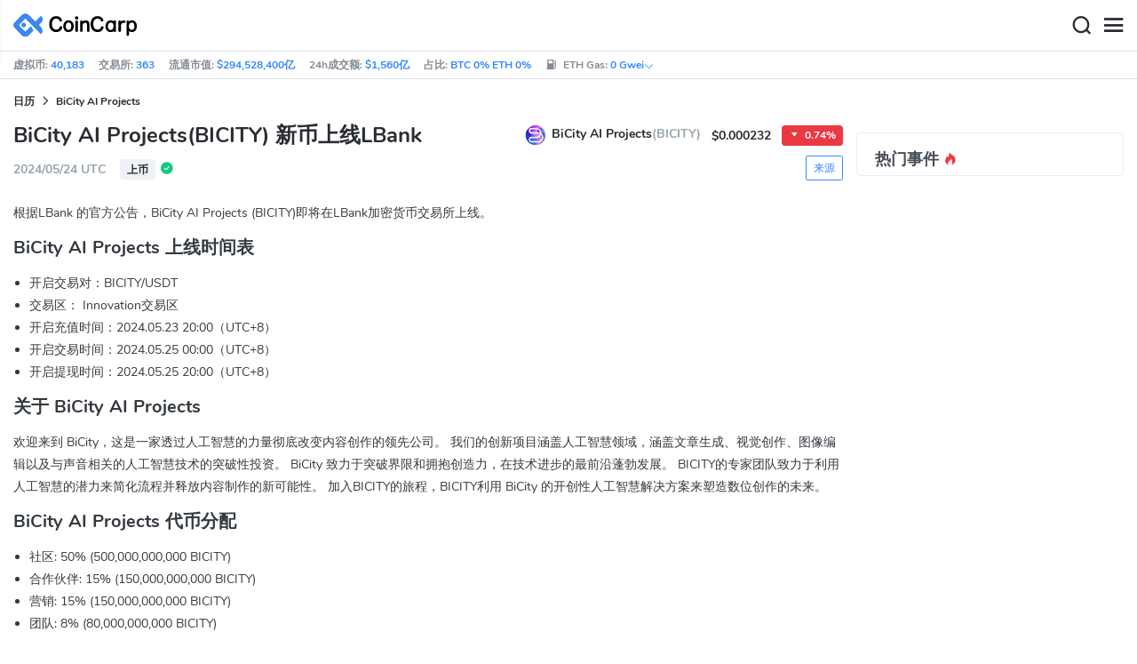

--- FILE ---
content_type: text/html; charset=utf-8
request_url: https://www.coincarp.com/zh/events/bicity-ai-projects-new-listing-on-lbank/
body_size: 20417
content:
<!DOCTYPE html><html lang=zh><head><link rel=preload href="https://s1.coincarp.com/static/fonts/iconfont.woff2?v=1290795555&amp;display=swap" as=font type=font/woff2 crossorigin=anonymous /><link rel=preload href="https://s1.coincarp.com/static/fonts/Nunito-Regular.woff2?v=1290795555&amp;display=swap" as=font type=font/woff2 crossorigin=anonymous /><link rel=preload href="https://s1.coincarp.com/static/fonts/Nunito-Bold.woff2?v=1290795555&amp;display=swap" as=font type=font/woff2 crossorigin=anonymous /><link rel=preload href="https://s1.coincarp.com/static/fonts/Nunito-SemiBold.woff2?v=1290795555&amp;display=swap" as=font type=font/woff2 crossorigin=anonymous /><style>@font-face {font-family: "iconfont";src: url('https://s1.coincarp.com/static/fonts/iconfont.woff2?v=1290795555&display=swap') format('woff2');font-display: swap;}
@font-face {font-family: 'Nunito';src: url('https://s1.coincarp.com/static/fonts/Nunito-Light.woff2?v=1290795555&display=swap') format("woff2"), url('https://s1.coincarp.com/static/fonts/Nunito-Light.woff?v=1290795555&display=swap') format("woff"), url('https://s1.coincarp.com/static/fonts/Nunito-Light.eot?#iefix') format("embedded-opentype"), url('https://s1.coincarp.com/static/fonts/Nunito-Light.ttf?v=1290795555&display=swap') format("truetype"), url('https://s1.coincarp.com/static/fonts/Nunito-Light.svg#Roboto') format("svg");font-weight: 300;font-style: normal;font-display: swap}
@font-face {font-family: 'Nunito';src: url('https://s1.coincarp.com/static/fonts/Nunito-Regular.woff2?v=1290795555&display=swap') format("woff2"), url('https://s1.coincarp.com/static/fonts/Nunito-Regular.woff?v=1290795555&display=swap') format("woff"), url('https://s1.coincarp.com/static/fonts/Nunito-Regular.eot?#iefix') format("embedded-opentype"), url('https://s1.coincarp.com/static/fonts/Nunito-Regular.ttf?v=1290795555&display=swap') format("truetype"), url('https://s1.coincarp.com/static/fonts/Nunito-Regular.svg#Roboto') format("svg");font-weight: 400;font-style: normal;font-display: swap}
@font-face {font-family: 'Nunito';src: url('https://s1.coincarp.com/static/fonts/Nunito-SemiBold.woff2?v=1290795555&display=swap') format("woff2"), url('https://s1.coincarp.com/static/fonts/Nunito-SemiBold.woff?v=1290795555&display=swap') format("woff"), url('https://s1.coincarp.com/static/fonts/Nunito-SemiBold.eot?#iefix') format("embedded-opentype"), url('https://s1.coincarp.com/static/fonts/Nunito-SemiBold.ttf?v=1290795555&display=swap') format("truetype"), url('https://s1.coincarp.com/static/fonts/Nunito-SemiBold.svg#Roboto') format("svg");font-weight: 600;font-style: normal;font-display: swap}
@font-face {font-family: 'Nunito';src: url('https://s1.coincarp.com/static/fonts/Nunito-Bold.woff2?v=1290795555&display=swap') format("woff2"), url('https://s1.coincarp.com/static/fonts/Nunito-Bold.woff?v=1290795555&display=swap') format("woff"), url('https://s1.coincarp.com/static/fonts/Nunito-Bold.eot?#iefix') format("embedded-opentype"), url('https://s1.coincarp.com/static/fonts/Nunito-Bold.ttf?v=1290795555&display=swap') format("truetype"), url('https://s1.coincarp.com/static/fonts/Nunito-Bold.svg#Roboto') format("svg");font-weight: 700;font-style: normal;font-display: swap}
body {margin: 0;}
.download-platform a {padding-top: 5px;padding-bottom: 5px;}
.sp-txt{font-size: 12px;}
@media (max-width:1024px) {
    .ft-cpdown {flex-direction: column;}
    .ft-appdown {justify-content: center}
}
@media(max-width:1367px) {
    .memberBtn {padding-right: 0.375rem !important;padding-left: 0.375rem !important;}
}
@media(max-width:375px){
    .sp-txt{font-size: 10px;}
}
@media(min-width:768px){
    #btm_m_sp{ width:50%;margin:0 auto;}
    .footer-app-download .customspon a:after{right: 25%; }
    .footer-app-download .closeDownload{right: 25%!important;}
}
#btm_m_sp a:after {
    left: 0 !important;
}</style><link rel=preload href="https://s1.coincarp.com/static/css/vendor.min.css?v=1290795555" as=style /><link rel=stylesheet href="https://s1.coincarp.com/static/css/vendor.min.css?v=1290795555"/><link rel=preload href="https://s1.coincarp.com/static/script/appvendor.min.js?v=10676261" as=script /><script>let isUS=!1</script><title>BiCity AI Projects(BICITY) 新币上线LBank(Time: 2024-05-24 UTC) | CoinCarp</title><meta name=description content="根据LBank 的官方公告，BiCity AI Projects (BICITY)即将在LBank加密货币交易所上线。"/><meta charset=utf-8 /><meta name=viewport content="width=device-width, initial-scale=1"/><meta http-equiv=x-ua-compatible content="ie=edge"/><link rel=preconnect href=https://s1.coincarp.com crossorigin=anonymous /><link rel=dns-prefetch href=https://s1.coincarp.com crossorigin=anonymous /><meta property=og:title content="BiCity AI Projects(BICITY) 新币上线LBank(Time: 2024-05-24 UTC) | CoinCarp"/><meta property=og:description content="根据LBank 的官方公告，BiCity AI Projects (BICITY)即将在LBank加密货币交易所上线。"/><meta property=og:image content=https://s1.coincarp.com/static/images/logo250_v2.png /><meta property=og:site_name content=CoinCarp /><meta property=og:type content=website /><meta property=og:url content="https://www.coincarp.com/zh/events/bicity-ai-projects-new-listing-on-lbank/"/><meta name=twitter:site content=@CoinCarp_Com /><meta name=twitter:creator content=@CoinCarp_Com /><meta name=twitter:title content="BiCity AI Projects(BICITY) 新币上线LBank(Time: 2024-05-24 UTC) | CoinCarp"/><meta name=twitter:description content="根据LBank 的官方公告，BiCity AI Projects (BICITY)即将在LBank加密货币交易所上线。"/><meta name=twitter:card content=summary /><meta name=twitter:image content=https://s1.coincarp.com/static/images/logo250_v2.png /><link rel=apple-touch-icon href=https://s1.coincarp.com/static/images/logo152_v2.png /><link rel="shortcut icon" href="/favicon.ico?v=1"/><link rel=canonical href="https://www.coincarp.com/zh/events/bicity-ai-projects-new-listing-on-lbank/"/><link rel=alternate hreflang=en href="https://www.coincarp.com/events/bicity-ai-projects-new-listing-on-lbank/"/><link rel=alternate hreflang=es href="https://www.coincarp.com/es/events/bicity-ai-projects-new-listing-on-lbank/"/><link rel=alternate hreflang=de href="https://www.coincarp.com/de/events/bicity-ai-projects-new-listing-on-lbank/"/><link rel=alternate hreflang=fr href="https://www.coincarp.com/fr/events/bicity-ai-projects-new-listing-on-lbank/"/><link rel=alternate hreflang=ko href="https://www.coincarp.com/ko/events/bicity-ai-projects-new-listing-on-lbank/"/><link rel=alternate hreflang=vi href="https://www.coincarp.com/vi/events/bicity-ai-projects-new-listing-on-lbank/"/><link rel=alternate hreflang=tr href="https://www.coincarp.com/tr/events/bicity-ai-projects-new-listing-on-lbank/"/><link rel=alternate hreflang=ru href="https://www.coincarp.com/ru/events/bicity-ai-projects-new-listing-on-lbank/"/><link rel=alternate hreflang=ja href="https://www.coincarp.com/ja/events/bicity-ai-projects-new-listing-on-lbank/"/><link rel=alternate hreflang=id href="https://www.coincarp.com/id/events/bicity-ai-projects-new-listing-on-lbank/"/><link rel=alternate hreflang=pl href="https://www.coincarp.com/pl/events/bicity-ai-projects-new-listing-on-lbank/"/><link rel=alternate hreflang=it href="https://www.coincarp.com/it/events/bicity-ai-projects-new-listing-on-lbank/"/><link rel=alternate hreflang=uk href="https://www.coincarp.com/uk/events/bicity-ai-projects-new-listing-on-lbank/"/><link rel=alternate hreflang=nl href="https://www.coincarp.com/nl/events/bicity-ai-projects-new-listing-on-lbank/"/><link rel=alternate hreflang=th href="https://www.coincarp.com/th/events/bicity-ai-projects-new-listing-on-lbank/"/><link rel=alternate hreflang=my href="https://www.coincarp.com/my/events/bicity-ai-projects-new-listing-on-lbank/"/><link rel=alternate hreflang=ro href="https://www.coincarp.com/ro/events/bicity-ai-projects-new-listing-on-lbank/"/><link rel=alternate hreflang=zh href="https://www.coincarp.com/zh/events/bicity-ai-projects-new-listing-on-lbank/"/><link rel=alternate hreflang=zh-tw href="https://www.coincarp.com/zh-tw/events/bicity-ai-projects-new-listing-on-lbank/"/><style>.footer-download .download-platform {margin: 50px 0 10px 0}
.footer-download .download-platform a {margin-right: 10px}
.footer-download .download-platform .qr-code {width: 48px;height: 48px;display: inline-block;background: #000;border-radius: 6px;position: relative}
.footer-download .download-platform .qr-code .iconfont {color: #fff;font-size: 28px}
.footer-download .download-platform .qr-code .qr-code-box {display: none;width: 200px;height: 200px;padding: 10px;background: #fff;box-shadow: 0 0 10px 0 rgba(0 0 0 / 10%);position: absolute;top: -210px;border-radius: 20px}
.footer-download .download-platform .qr-code .qr-code-box img {width: 100%}
.footer-download .download-platform .qr-code .qr-code-box:hover {display: block}
@media(max-width:1024px) {
    .footer-download {display: none !important}
    .footer-app-download .closeDownload {opacity: .8;border: 0;background: 0}
    .footer-app-download .text {margin: 0 0 0 5.2rem;padding: .45rem .5rem;line-height: 1.2rem}
    .footer-app-download .text .main-text {font-size: .75rem;font-weight: 700;margin-bottom: .3rem}
    .footer-app-download .text .second-text {font-size: .75rem;color: #98a6ad}
    .footer-app-download .text .btn {padding: .45rem .5rem}
    .fixed-div {width: 100%;}
    .subscribe {flex-direction: column;text-align: center;}
    .icon-email {display: none;}
    .subscribe-btn {margin: 0 auto;margin-top: 20px;}
}
.black-bg {background-color: #474d56;color: #fff;text-align: center;visibility: visible;border: none !important;bottom: 0;left: 0;font-size: .75rem}
.black-bg a {color: #3688fc;text-decoration: underline}
.px-4 {padding-left: 2.25rem !important;padding-right: 2.25rem !important;}
.py-2 {padding-bottom: 0.75rem !important;padding-top: 0.75rem !important;}</style><style>#CCx1StickyBottom, #CCx2StickyBottom, #CCx3StickyBottom {
    position: fixed;
    left: 0;
    right: 0;
    height: 50px;
    z-index: 1000000;
    bottom: 0;
    animation-name: sticky_appear;
    animation-duration: 2s;
    text-align: center;
    background-color: transparent;
}

.table tr.sponsored-row {
    background-color: #fffff2;
    border-top: 1px solid rgb(235, 237, 240);
}

body.NIGHT .table tr.sponsored-row {
    background-color: #ffff5c17;
}

.table tr.sponsored-row td {
    padding: 10px;
    padding-left: 24px;
    height: 21px;
}</style><script>function getCookieH(n){for(var t,r=n+"=",u=document.cookie.split(";"),i=0;i<u.length;i++){for(t=u[i];t.charAt(0)==" ";)t=t.substring(1,t.length);if(t.indexOf(r)==0)return t.substring(r.length,t.length)}return null}function loadCSSH(n){var t=document.createElement("link");t.rel="stylesheet";t.type="text/css";t.href=n;document.getElementsByTagName("head")[0].appendChild(t)}var thecook=getCookieH("theme"),darkCss=!1;null!=thecook&&".light-mode"==thecook&&(loadCSSH("/css/app-creative-dark.min.css?v=1.3"),darkCss=!0)</script><script>var coincarp={location:"unknown",blocking_ads:undefined,eventsWaiting:[],ad_version:1};window.global_obj=coincarp;const fetch_location_time=()=>{fetch("/cdn-cgi/trace").then(n=>{if(!n.ok)throw new Error(`Network response was not ok (status: ${n.status})`);return n.text()}).then(n=>{let i=Date.now();global_obj.response=n;const t=n.split("\n").find(n=>n.split("=")[0]==="loc");global_obj.location=t?t.split("=")[1]:"unknown";localStorage.setItem("location",global_obj.location);localStorage.setItem("location_set_date",Date.now())}).catch(n=>{console.error("Fetch error:",n),global_obj.location="unknown",localStorage.setItem("location",global_obj.location),localStorage.setItem("location_set_date",Date.now())})},check_location=()=>{localStorage.getItem("location")&&localStorage.getItem("location")!=="unknown"?(localStorage.getItem("location")=="querying"?setTimeout(check_location,32):global_obj.location=localStorage.getItem("location"),fetch_location_time()):(localStorage.setItem("location","querying"),fetch_location_time())};check_location()</script></head><body data-layout=topnav data-layout-config="{&#34;layoutBoxed&#34;:false,&#34;darkMode&#34;:false,&#34;showRightSidebarOnStart&#34;: true}"><div class=wrapper>  <div class=content-page> <div class=content> <div class=header>  <div class="topbar topnav-navbar-dark"> <div class=container-fluid> <div class="topbar-l topbar-data-wrap"> <div class=topbar-data> <span>虚拟币:&nbsp;<a id=head_coinnum href="/zh/">40,183</a></span> <span>交易所:&nbsp;<a id=head_exchanges href="/zh/exchanges/">363</a></span> <span>流通市值:&nbsp;<a id=head_marketcap href="/zh/charts/" target=_blank>$294,528,400亿</a></span> <span>24h成交额:&nbsp;<a id=head_vol href="/zh/charts/" target=_blank>$1,560亿</a></span> <span>占比:&nbsp;<a id=head_dominance_btc href="/zh/charts/" target=_blank>BTC 0% ETH 0%</a></span> <span class=tableinfo-ico> <i class="icon iconfont icon-gas-station mr-1" style="line-height: 22px"></i>ETH Gas:&nbsp; <a class=pop data-toggle=popover data-container=body data-html=true data-placement=left data-content="
                            &lt;div class='hover-content-t'>
                                &lt;div class='gas-data'>
                                    &lt;span>慢&lt;/span>
                                    &lt;b>0 Gwei&lt;/b>
                                    &lt;span>~3615 secs&lt;/span>
                                &lt;/div>
                                &lt;div class='gas-data'>
                                    &lt;span>平均&lt;/span>
                                    &lt;b>0 Gwei&lt;/b>
                                    &lt;span>~0 secs&lt;/span>
                                &lt;/div>
                                &lt;div class='gas-data'>
                                    &lt;span>高&lt;/span>
                                    &lt;b>0 Gwei&lt;/b>
                                    &lt;span>~0 secs&lt;/span>
                                &lt;/div>
                            &lt;/div>">0&nbsp;Gwei<i class="iconfont icon-down font-size-12"></i></a> </span> </div> </div> <div class=topbar-r> <ul class="list-unstyled topbar-menu float-end mb-0"><li class=mr-3><a class="nav-link text-white" target=_blank href="/zh/app/"><i class="iconfont icon-shouji font-weight-normal font-size-16 align-middle"></i>App下载</a></li> <li class="dropdown notification-list topbar-dropdown mr-3"> <a class="nav-link dropdown-toggle arrow-none" id=topbar-languagedrop data-toggle=dropdown href="/zh/events/bicity-ai-projects-new-listing-on-lbank/" role=button aria-haspopup=true aria-expanded=false> <span class="align-middle d-none d-sm-inline-block">简体中文</span> <i class="icon iconfont icon-down d-none d-sm-inline-block align-middle"></i> </a> <div class="dropdown-menu dropdown-menu-end dropdown-menu-animated topbar-dropdown-menu"> <form class=lang-search-form> <div class="input-group border rounded align-items-center px-1"> <span class="icon iconfont icon-search search-icon text-muted pr-1"></span> <input class="form-control border-0 p-0" placeholder=搜索... id=language-search autocomplete=off /> </div> </form> <div class="lang-list mt-1" style="max-height: 500px;overflow: scroll"> <b id=trend_lang class="mt-1 text-muted font-size-12" style="padding-left: 10px">热门语种</b> <div class=trend-lang> <a href="/events/bicity-ai-projects-new-listing-on-lbank/" class="dropdown-item font-weight-bold">English<span class="ml-1 text-gray">EN</span></a> <a href="/zh/events/bicity-ai-projects-new-listing-on-lbank/" class="dropdown-item font-weight-bold">简体中文<span class="ml-1 text-gray">ZH</span></a> <a href="/tr/events/bicity-ai-projects-new-listing-on-lbank/" class="dropdown-item font-weight-bold">Türkçe<span class="ml-1 text-gray">TR</span></a> <a href="/ja/events/bicity-ai-projects-new-listing-on-lbank/" class="dropdown-item font-weight-bold">日本語<span class="ml-1 text-gray">JA</span></a> <a href="/ko/events/bicity-ai-projects-new-listing-on-lbank/" class="dropdown-item font-weight-bold">한국어<span class="ml-1 text-gray">KO</span></a> <a href="/ru/events/bicity-ai-projects-new-listing-on-lbank/" class="dropdown-item font-weight-bold">Русский<span class="ml-1 text-gray">RU</span></a> <a href="/vi/events/bicity-ai-projects-new-listing-on-lbank/" class="dropdown-item font-weight-bold">Tiếng Việt<span class="ml-1 text-gray">VI</span></a> </div> <b id=all_lang class="mt-1 text-muted font-size-12" style="padding-left: 10px">全部语种</b> <div class=all-lang> <a href="/events/bicity-ai-projects-new-listing-on-lbank/" class="dropdown-item font-weight-bold">English<span class="ml-1 text-gray">EN</span></a> <a href="/es/events/bicity-ai-projects-new-listing-on-lbank/" class="dropdown-item font-weight-bold">Español<span class="ml-1 text-gray">ES</span></a> <a href="/de/events/bicity-ai-projects-new-listing-on-lbank/" class="dropdown-item font-weight-bold">Deutsch<span class="ml-1 text-gray">DE</span></a> <a href="/fr/events/bicity-ai-projects-new-listing-on-lbank/" class="dropdown-item font-weight-bold">Français<span class="ml-1 text-gray">FR</span></a> <a href="/ko/events/bicity-ai-projects-new-listing-on-lbank/" class="dropdown-item font-weight-bold">한국어<span class="ml-1 text-gray">KO</span></a> <a href="/vi/events/bicity-ai-projects-new-listing-on-lbank/" class="dropdown-item font-weight-bold">Tiếng Việt<span class="ml-1 text-gray">VI</span></a> <a href="/tr/events/bicity-ai-projects-new-listing-on-lbank/" class="dropdown-item font-weight-bold">Türkçe<span class="ml-1 text-gray">TR</span></a> <a href="/ru/events/bicity-ai-projects-new-listing-on-lbank/" class="dropdown-item font-weight-bold">Русский<span class="ml-1 text-gray">RU</span></a> <a href="/ja/events/bicity-ai-projects-new-listing-on-lbank/" class="dropdown-item font-weight-bold">日本語<span class="ml-1 text-gray">JA</span></a> <a href="/id/events/bicity-ai-projects-new-listing-on-lbank/" class="dropdown-item font-weight-bold">Bahasa Indonesia<span class="ml-1 text-gray">ID</span></a> <a href="/pl/events/bicity-ai-projects-new-listing-on-lbank/" class="dropdown-item font-weight-bold">Polski<span class="ml-1 text-gray">PL</span></a> <a href="/it/events/bicity-ai-projects-new-listing-on-lbank/" class="dropdown-item font-weight-bold">Italiano<span class="ml-1 text-gray">IT</span></a> <a href="/uk/events/bicity-ai-projects-new-listing-on-lbank/" class="dropdown-item font-weight-bold">Українська<span class="ml-1 text-gray">UA</span></a> <a href="/nl/events/bicity-ai-projects-new-listing-on-lbank/" class="dropdown-item font-weight-bold">Nederlands<span class="ml-1 text-gray">NL</span></a> <a href="/th/events/bicity-ai-projects-new-listing-on-lbank/" class="dropdown-item font-weight-bold">ไทย<span class="ml-1 text-gray">TH</span></a> <a href="/my/events/bicity-ai-projects-new-listing-on-lbank/" class="dropdown-item font-weight-bold">Malaeză<span class="ml-1 text-gray">MY</span></a> <a href="/ro/events/bicity-ai-projects-new-listing-on-lbank/" class="dropdown-item font-weight-bold">Română<span class="ml-1 text-gray">RO</span></a> <a href="/zh/events/bicity-ai-projects-new-listing-on-lbank/" class="dropdown-item font-weight-bold">简体中文<span class="ml-1 text-gray">ZH</span></a> <a href="/zh-tw/events/bicity-ai-projects-new-listing-on-lbank/" class="dropdown-item font-weight-bold">繁體中文<span class="ml-1 text-gray">ZH-TW</span></a> </div> </div> </div> </li><script>var storageAvailable=function(n){var t,r;try{return t=window[n],r="__storage_test__",t.setItem(r,r),t.removeItem(r),!0}catch(i){return i instanceof DOMException&&(i.code===22||i.code===1014||i.name==="QuotaExceededError"||i.name==="NS_ERROR_DOM_QUOTA_REACHED")&&t&&t.length!==0}},lay;storageAvailable("localStorage")&&localStorage.getItem("layoutConfig")&&(lay=localStorage.getItem("layoutConfig"),null!=lay&&lay.indexOf('"isDarkModeEnabled":true')>0&&document.body.classList.add("NIGHT"))</script><li class="dropdown notification-list topbar-dropdown mr-1 cury-select"> <a class="nav-link dropdown-toggle arrow-none" id=select-currency data-toggle=dropdown href="javascript:void 0" role=button aria-haspopup=true aria-expanded=false> <img src=https://s1.coincarp.com/logo/faits/usd.svg id=current-currency-logo alt="USD's logo" height=16 /> <span class="align-middle d-none d-sm-inline-block" id=current-currency>USD</span> <i class="icon iconfont icon-down d-none d-sm-inline-block align-middle"></i> </a> <div class="dropdown-menu dropdown-menu-right dropdown-menu-animated topbar-dropdown-menu"> <h4>选择法币/加密货币</h4> <div class="app-search shadow-sm"> <form> <div class=input-group> <input class=form-control id=curyInput placeholder=搜索 autocomplete=off /> <span class="icon iconfont icon-search search-icon"></span> </div> </form> </div> <div class=cury-selcet-wrap> <div class=cury-list> <p>法币</p> <div class="cury-selcet-cont fiat-select"></div> </div> <div class=cury-list> <p class=mt-3>虚拟币</p> <div class="cury-selcet-cont coin-select"></div> </div> </div> <div class=no-res> <span><i class="icon iconfont icon-search"></i></span> <h5>"<span class=no-res-word></span>" 没有结果</h5> <p>找不到符合您搜索条件的任何内容。请使用其他关键词再试一次。</p> </div> </div> </li> <li class=theme> <button class=light-mode type=button name=color-scheme-mode value=light id=light-mode-check-pc title="light mode"><i class="icon iconfont icon-sun"></i></button> <button class=dark-mode type=button name=color-scheme-mode value=dark id=dark-mode-check-pc title="dark mode"><i class="icon iconfont icon-moon"></i></button> </li> <div style=display:none id=currency-exchange-rates data-usd=1 data-cny=0.143595635 data-eur=1.1674 data-gbp=1.3418 data-jpy=0.006313929 data-aud=0.6754 data-krw=0.000682017 data-try=0.023093675 data-ars=0.000699545 data-sgd=0.778331258 data-rub=0.012987772 data-hkd=0.128261037 data-uah=0.023263442 data-brl=0.187994661 data-cad=0.72249115 data-clp=0.001144021 data-czk=0.048016902 data-idr=0.000059067 data-twd=0.031661601 data-nzd=0.5834 data-mxn=0.057165397 data-chf=1.256281407 data-inr=0.010927768 data-zar=0.061481331 data-thb=0.031948882 data-sek=0.109685204 data-mnt=0.000280899 data-pln=0.277477178 data-php=0.016874789 data-nok=0.100337133 data-vnd=0.000038132 data-huf=0.003039144 data-ils=0.317894268 data-dkk=0.156289072 data-myr=0.247279921 data-aed=0.272323739 data-ngn=0.000704359 data-pkr=0.003577818 data-eth=2991.68 data-xrp=1.95 data-bch=585.28 data-ltc=68.5257 data-btc=89642.77></div> </ul> </div> </div> </div>   <nav class="navbar navbar-expand navbar-light shadow-sm"> <div class=container-fluid> <a class="navbar-brand mr-4 light-logo" aria-label="CoinCarp Logo" href="/zh/"></a> <a class="navbar-brand mr-4 dark-logo" aria-label="CoinCarp Logo" href="/zh/"></a> <div class=phone-menu-right> <position-native position=NativeNavbarButton></position-native> <button aria-label=Search class="btn p-0 search-ico mr-1"><i class="iconfont icon-search"></i></button> <button aria-label=Menu class="btn p-0 nav-ico"><i class="iconfont icon-menu"></i></button> </div> <div class="topnav collapse navbar-collapse" id=topnav-menu-content> <ul class="navbar-nav me-auto mb-2 mb-lg-0"><li class="nav-item dropdown"> <a class="nav-link dropdown-toggle arrow-none" href="/zh/" role=button data-bs-toggle=dropdown aria-expanded=false> 行情 </a> <ul class=dropdown-menu><li><a class=dropdown-item href="/zh/"><i class="iconfont icon-turnover mr-1 text-secondary"></i>市值排行</a></li> <li><a class=dropdown-item href="/zh/wallets/"><i class="iconfont icon-wallet mr-1 text-secondary"></i>钱包</a></li> <li><a class=dropdown-item href="/zh/new-crypto/"><i class="iconfont icon-recently-added mr-1 text-secondary"></i>新币上架</a></li> <li><a class=dropdown-item href="/zh/exchangeflow/"><i class="iconfont icon-exchange-flow mr-1 text-secondary"></i>交易所资金流向</a></li> <li><a class=dropdown-item href="/zh/charts/"><i class="iconfont icon-global-charts mr-1 text-secondary"></i>全局走势</a></li> <li><a class=dropdown-item href="/zh/best-cryptos/"><i class="iconfont icon-spotlight mr-1 text-secondary"></i>排行榜</a></li> <li><a class=dropdown-item href="/zh/gainers-losers/"><i class="iconfont icon-gainer-loser mr-1 text-secondary"></i>涨跌幅排行榜</a></li></ul> </li> <li class="nav-item dropdown"> <a class="nav-link dropdown-toggle arrow-none" href="/zh/exchanges/" role=button data-bs-toggle=dropdown aria-expanded=false> 交易所 </a> <ul class=dropdown-menu><li><a class=dropdown-item href="/zh/exchanges/"><i class="iconfont icon-bank mr-1 text-secondary"></i>所有</a></li> <li><a class=dropdown-item href="/zh/exchanges/spot/"><i class="iconfont icon-spot mr-1 text-secondary"></i>现货</a></li> <li><a class=dropdown-item href="/zh/exchanges/derivatives/"><i class="iconfont icon-derivatives mr-1 text-secondary"></i>衍生品</a></li> <li><a class=dropdown-item href="/zh/exchanges/dex/"><i class="iconfont icon-dex mr-1 text-secondary"></i>DEX交易所</a></li></ul> </li> <li class="nav-item dropdown"> <a class="nav-link dropdown-toggle arrow-none" href="/zh/news/" role=button data-bs-toggle=dropdown aria-expanded=false> 资讯 </a> <ul class=dropdown-menu><li><a class=dropdown-item href="/zh/news/"><i class="iconfont icon-article mr-1 text-secondary"></i>文章</a></li> <li><a class=dropdown-item href="/zh/flashnews/"><i class="iconfont icon-flash mr-1 text-secondary"></i>快讯</a></li> <li><a class=dropdown-item href="/zh/news/bitcoin/"><i class="iconfont icon-bitcoin mr-1 text-secondary"></i>比特币</a></li> <li><a class=dropdown-item href="/zh/news/altcoin/"><i class="iconfont icon-position mr-1 text-secondary"></i>山寨币</a></li> <li><a class=dropdown-item href="/zh/exchange/announcement/"><i class="iconfont icon-gonggao_1 mr-1 text-secondary"></i>公告</a></li> <li><a class=dropdown-item href="/zh/learns/"><i class="iconfont icon-learn mr-1 text-secondary"></i>教程</a></li> <li><a class=dropdown-item href="/zh/investing/how-to-buy-bitcoin/"><i class="iconfont icon-buy mr-1 text-secondary"></i>在哪里购买</a></li></ul> </li> <li class="nav-item dropdown"> <a class="nav-link dropdown-toggle arrow-none" href="/zh/upcoming-ido/" role=button data-bs-toggle=dropdown aria-expanded=false> IDO/ICO </a> <ul class=dropdown-menu><li><a class=dropdown-item href="/zh/upcoming-ido/"><i class="iconfont icon-launchpad mr-1 text-secondary"></i>即将启动</a></li> <li><a class=dropdown-item href="/zh/active-ido/"><i class="iconfont icon-active mr-1 text-secondary"></i>正在进行</a></li> <li><a class=dropdown-item href="/zh/past-ido/"><i class="iconfont icon-past mr-1 text-secondary"></i>已经结束</a></li> <li><a class=dropdown-item href="/zh/launchpad-platforms/"><i class="iconfont icon-rocket2 mr-1 text-secondary"></i>Launchpad排行榜</a></li></ul> </li> <li class="nav-item dropdown"> <a class="nav-link dropdown-toggle arrow-none" href="/zh/fundraising/" role=button data-bs-toggle=dropdown aria-expanded=false> 融资库 </a> <ul class=dropdown-menu><li><a class=dropdown-item href="/zh/fundraising/"><i class="iconfont icon-bank mr-1 text-secondary"></i>投融资事件</a></li> <li><a class=dropdown-item href="/zh/project/"><i class="iconfont icon-company mr-1 text-secondary"></i>融资项目库</a></li> <li><a class=dropdown-item href="/zh/investor/"><i class="iconfont icon-investor mr-1 text-secondary"></i>投资者及组合</a></li> <li><a class=dropdown-item href="/zh/fundraising/statics/"><i class="iconfont icon-state-insights mr-1 text-secondary"></i>投融资分析</a></li></ul> </li> <li class="nav-item dropdown"> <a class="nav-link dropdown-toggle arrow-none" href="/zh/events/" role=button data-bs-toggle=dropdown aria-expanded=false> 产品 </a> <ul class=dropdown-menu><li><a class=dropdown-item href="/zh/events/"><i class="iconfont icon-calendar2 mr-1 text-secondary"></i>日历</a></li> <li><a class=dropdown-item target=_blank href="/zh/app/"><i class="iconfont icon-download mr-1 text-secondary"></i>CoinCarp App</a></li> <li><a class=dropdown-item href="/zh/chainlist/"><i class="iconfont icon-chain mr-1 text-secondary"></i>EVM公链</a></li> <li><a class=dropdown-item href="/zh/converter/"><i class="iconfont icon-switch mr-1 text-secondary"></i>价格计算器</a></li> <li><a class=dropdown-item href="/zh/widget/ticker/"><i class="iconfont icon-widgets mr-1 text-secondary"></i>网站小组件</a></li> <li><a class=dropdown-item href=/zh/market/fear-greed-index.html><i class="iconfont icon-ranking mr-1 text-secondary"></i>恐慌指数</a></li></ul> </li> <li class="nav-item dropdown sp-dropdown">  <position-native position=NativeMenuButton></position-native> </li></ul> <div class="app-search nav-right d-flex align-items-center" id=div-search> <div> <button type=button class="btn btn-outline-dark font-size-12 memberBtn border-0 loginClick" data-toggle=modal data-target=#memberDialog>登 录</button> <button type=button class="btn btn-primary font-size-12 mx-1 memberBtn signupClick" data-toggle=modal data-target=#memberDialog>注 册</button> </div> <div style="position: relative"> <position-native position=NativeNavbarButton></position-native> </div> <form> <div class=input-group> <input class=form-control placeholder=搜索... id=top-search autocomplete=off /> <span class="icon iconfont icon-search search-icon"></span> </div> </form> </div> </div> </div> </nav>  <div class=phone-nav> <div class="me-4 navbar"> <div class=container-fluid> <a href="/zh/" aria-label=Logo class="navbar-brand dark-logo"></a> <button type=button class="close close-menu" aria-label=关闭> <span aria-hidden=true>&times;</span> </button> </div> </div> <div class="container-fluid mt-2"> <ul class=nav-list><li> <a data-toggle=collapse href=#collapseCrypto role=button aria-expanded=false aria-controls=collapseCrypto class="d-flex align-items-center phone-menu"> <span>行情</span><i class="iconfont icon-down"></i> </a> <hr class=dropdown-divider /> <ul class=collapse id=collapseCrypto><li><a href="/zh/"><i class="iconfont icon-turnover mr-1 text-secondary"></i>市值排行</a></li> <li><a href="/zh/wallets/"><i class="iconfont icon-wallet mr-1 text-secondary"></i>钱包</a></li> <li><a href="/zh/new-crypto/"><i class="iconfont icon-recently-added mr-1 text-secondary"></i>新币上架</a></li> <li><a href="/zh/exchangeflow/"><i class="iconfont icon-exchange-flow mr-1 text-secondary"></i>交易所资金流向</a></li> <li><a href="/zh/charts/"><i class="iconfont icon-global-charts mr-1 text-secondary"></i>全局走势</a></li> <li><a href="/zh/best-cryptos/"><i class="iconfont icon-spotlight mr-1 text-secondary"></i>排行榜</a></li> <li><a href="/zh/gainers-losers/"><i class="iconfont icon-gainer-loser mr-1 text-secondary"></i>涨跌幅排行榜</a></li> <li><hr class=dropdown-divider /></li></ul> </li> <li> <a data-toggle=collapse href=#Exchanges role=button aria-expanded=false aria-controls=Exchanges class="d-flex align-items-center phone-menu"> <span>交易所</span><i class="iconfont icon-down"></i> </a> <hr class=dropdown-divider /> <ul class=collapse id=Exchanges><li><a href="/zh/exchanges/"><i class="iconfont icon-bank mr-1 text-secondary"></i>所有</a></li> <li><a href="/zh/exchanges/spot/"><i class="iconfont icon-spot mr-1 text-secondary"></i>现货</a></li> <li><a href="/zh/exchanges/derivatives/"><i class="iconfont icon-derivatives mr-1 text-secondary"></i>衍生品</a></li> <li><a href="/zh/exchanges/dex/"><i class="iconfont icon-dex mr-1 text-secondary"></i>DEX交易所</a></li> <li><hr class=dropdown-divider /></li></ul> </li> <li> <a data-toggle=collapse href=#News role=button aria-expanded=false aria-controls=News class="d-flex align-items-center phone-menu"> <span> 资讯 </span> <i class="iconfont icon-down"></i> </a> <hr class=dropdown-divider /> <ul class=collapse id=News><li><a href="/zh/news/"><i class="iconfont icon-article mr-1 text-secondary"></i>文章</a></li> <li><a href="/zh/flashnews/"><i class="iconfont icon-flash mr-1 text-secondary"></i>快讯</a></li> <li><a href="/zh/news/bitcoin/"><i class="iconfont icon-bitcoin mr-1 text-secondary"></i>比特币</a></li> <li><a href="/zh/news/altcoin/"><i class="iconfont icon-position mr-1 text-secondary"></i>山寨币</a></li> <li><a href="/zh/exchange/announcement/"><i class="iconfont icon-gonggao_1 mr-1 text-secondary"></i>公告</a></li> <li><a href="/zh/learns/"><i class="iconfont icon-learn mr-1 text-secondary"></i>教程</a></li> <li><a href="/zh/investing/how-to-buy-bitcoin/"><i class="iconfont icon-buy mr-1 text-secondary"></i>在哪里购买</a></li> <li><hr class=dropdown-divider /></li></ul> </li> <li> <a data-toggle=collapse href=#Learns role=button aria-expanded=false aria-controls=Learns class="d-flex align-items-center phone-menu"> <span> IDO/ICO </span> <i class="iconfont icon-down"></i> </a> <hr class=dropdown-divider /> <ul class=collapse id=Learns><li><a href="/zh/upcoming-ido/"><i class="iconfont icon-launchpad mr-1 text-secondary"></i>即将启动</a></li> <li><a href="/zh/active-ido/"><i class="iconfont icon-active mr-1 text-secondary"></i>正在进行</a></li> <li><a href="/zh/past-ido/"><i class="iconfont icon-past mr-1 text-secondary"></i>已经结束</a></li> <li><a href="/zh/launchpad-platforms/"><i class="iconfont icon-rocket2 mr-1 text-secondary"></i>Launchpad排行榜</a></li> <li><hr class=dropdown-divider /></li></ul> </li> <li> <a data-toggle=collapse href=#Database role=button aria-expanded=false aria-controls=Database class="d-flex align-items-center phone-menu"> <span>融资库</span><i class="iconfont icon-down"></i> </a> <hr class=dropdown-divider /> <ul class=collapse id=Database><li><a href="/zh/fundraising/"><i class="iconfont icon-bank mr-1 text-secondary"></i>投融资事件</a></li> <li><a href="/zh/project/"><i class="iconfont icon-company mr-1 text-secondary"></i>融资项目库</a></li> <li><a href="/zh/investor/"><i class="iconfont icon-investor mr-1 text-secondary"></i>投资者及组合</a></li> <li><a href="/zh/fundraising/statics/"><i class="iconfont icon-state-insights mr-1 text-secondary"></i>投融资分析</a></li> <li><hr class=dropdown-divider /></li></ul> </li> <li> <a data-toggle=collapse href=#Tools role=button aria-expanded=false aria-controls=Exchanges class="d-flex align-items-center phone-menu"> <span>产品</span><i class="iconfont icon-down"></i> </a> <hr class=dropdown-divider /> <ul class=collapse id=Tools><li><a href="/zh/events/"><i class="iconfont icon-calendar2 mr-1 text-secondary"></i>日历</a></li> <li><a href="/zh/app/"><i class="iconfont icon-download mr-1 text-secondary"></i>CoinCarp App</a></li> <li><a href="/zh/chainlist/"><i class="iconfont icon-chain mr-1 text-secondary"></i>EVM公链</a></li> <li><a href="/zh/converter/"><i class="iconfont icon-switch mr-1 text-secondary"></i>价格计算器</a></li> <li><a href="/zh/widget/ticker/"><i class="iconfont icon-widgets mr-1 text-secondary"></i>网站小组件</a></li> <li><a href=/zh/market/fear-greed-index.html><i class="iconfont icon-ranking mr-1 text-secondary"></i>恐慌指数</a></li> <li><hr class=dropdown-divider /></li></ul> </li></ul> <div class=login-signup> <button type=button class="btn btn-primary signupClick" data-toggle=modal data-target=#memberDialog>创建账号</button> <button type=button class="btn btn-light loginClick" data-toggle=modal data-target=#memberDialog>登录</button> </div> <div class=filters> <div class=w-1> <button type=button class="font-size-12 btn btn-light dropdown-toggle" id=dropdownMenuButton data-toggle=dropdown aria-haspopup=true aria-expanded=false>简体中文</button> <div class=dropdown-menu aria-labelledby=dropdownMenuButton> <a href="/events/bicity-ai-projects-new-listing-on-lbank/" class=dropdown-item>English</a> <a href="/es/events/bicity-ai-projects-new-listing-on-lbank/" class=dropdown-item>Español</a> <a href="/de/events/bicity-ai-projects-new-listing-on-lbank/" class=dropdown-item>Deutsch</a> <a href="/fr/events/bicity-ai-projects-new-listing-on-lbank/" class=dropdown-item>Français</a> <a href="/ko/events/bicity-ai-projects-new-listing-on-lbank/" class=dropdown-item>한국어</a> <a href="/vi/events/bicity-ai-projects-new-listing-on-lbank/" class=dropdown-item>Tiếng Việt</a> <a href="/tr/events/bicity-ai-projects-new-listing-on-lbank/" class=dropdown-item>Türkçe</a> <a href="/ru/events/bicity-ai-projects-new-listing-on-lbank/" class=dropdown-item>Русский</a> <a href="/ja/events/bicity-ai-projects-new-listing-on-lbank/" class=dropdown-item>日本語</a> <a href="/id/events/bicity-ai-projects-new-listing-on-lbank/" class=dropdown-item>Bahasa Indonesia</a> <a href="/pl/events/bicity-ai-projects-new-listing-on-lbank/" class=dropdown-item>Polski</a> <a href="/it/events/bicity-ai-projects-new-listing-on-lbank/" class=dropdown-item>Italiano</a> <a href="/uk/events/bicity-ai-projects-new-listing-on-lbank/" class=dropdown-item>Українська</a> <a href="/nl/events/bicity-ai-projects-new-listing-on-lbank/" class=dropdown-item>Nederlands</a> <a href="/th/events/bicity-ai-projects-new-listing-on-lbank/" class=dropdown-item>ไทย</a> <a href="/my/events/bicity-ai-projects-new-listing-on-lbank/" class=dropdown-item>Malaeză</a> <a href="/ro/events/bicity-ai-projects-new-listing-on-lbank/" class=dropdown-item>Română</a> <a href="/zh/events/bicity-ai-projects-new-listing-on-lbank/" class=dropdown-item>简体中文</a> <a href="/zh-tw/events/bicity-ai-projects-new-listing-on-lbank/" class=dropdown-item>繁體中文</a> </div> </div> <button type=button class="font-size-12 btn btn-light dropdown-toggle open-select-usd w-2" id=select-currency-m>USD</button> <div class=theme> <button class="light-mode btn btn-light" type=button name=color-scheme-mode value=light id=light-mode-check-pc title="light mode"><i class="icon iconfont icon-sun"></i></button> <button class="dark-mode btn btn-light" type=button name=color-scheme-mode value=dark id=dark-mode-check-pc title="dark mode"><i class="icon iconfont icon-moon"></i></button> </div> </div> <div class="share-ico mt-2"> <a href=https://twitter.com/coincarpcom aria-label="" target=_blank rel=nofollow>𝕏</a> <a href=https://www.facebook.com/coincarpcom aria-label="" target=_blank rel=nofollow><i class="icon iconfont icon-facebook"></i></a> <a href=https://t.me/coincarp target=_blank aria-label="" rel=nofollow><i class="icon iconfont icon-telegram"></i></a> </div> </div> </div> <div class=phone-search> <div class=phone-search-content> <div class="app-search shadow-sm"> <form> <div class=input-group> <input class=form-control placeholder=搜索... id=top-search-m autocomplete=off /> <span class="icon iconfont icon-search search-icon"></span> <button class="input-group-text btn-light search-cancel ml-2" type=button>取消</button> </div> </form> </div> <div class="container-fluid mt-2" id=div-m-search></div> </div> </div> <div class=phone-currencymoney> <div class=select-top> <div class=select-header> <span>选择</span> <button type=button class="close close-select-usd" aria-label=关闭> <span aria-hidden=true>&times;</span> </button> </div> <div class="app-search shadow-sm"> <form> <div class=input-group> <input id=cury-sr class=form-control placeholder=搜索 /> <span class="icon iconfont icon-search search-icon"></span> </div> </form> </div> </div> <div class="container-fluid cury-list-wrap"> <div class=phone-cury-list> <h4>法币</h4> <ul class="currency-list fiat-select-m"></ul> </div> <div class=phone-cury-list> <h4>虚拟币</h4> <ul class="currency-list coin-select-m"></ul> </div> </div> <div class=no-res> <span><i class="icon iconfont icon-search"></i></span> <h5>"<span class=no-res-word></span>" 没有结果</h5> <p>找不到符合您搜索条件的任何内容。请使用其他关键词再试一次。</p> </div> </div> </div> <div class="events container-fluid"> <position-name positionname=leaderboard></position-name> <position-name positionname=mobile_b></position-name> <div class=row> <div class=col-lg-12> <nav aria-label=breadcrumb> <ol class="breadcrumb font-size-12 font-weight-bold"><li class=breadcrumb-item><a href="/zh/events/">日历</a></li> <i class="iconfont icon-right font-size-12 mx-1"></i><li class="breadcrumb-item text-dark" aria-current=page><a href="/zh/event/bicity-ai-projects/">BiCity AI Projects</a></li></ol> </nav> <input type=hidden id=coinCode value=bicity-ai-projects /> <input type=hidden id=eventCode value=bicity-ai-projects-new-listing-on-lbank /> </div> </div>  <div class=row> <div class="event-left col-lg-9"> <div class=event-head-t> <h1 class=font-size-24>BiCity AI Projects(BICITY) 新币上线LBank</h1> <div class=coin-prc> <a class="ml-2 flex" href="/zh/currencies/bicity-ai-projects/" target=_blank> <img src="https://s1.coincarp.com/logo/1/bicity-ai-projects.png?style=36&amp;v=1715997555" width=24 height=24 class=mr-1 alt="https://s1.coincarp.com/logo/1/bicity-ai-projects.png?style=36&amp;v=1715997555's logo"/> BiCity AI Projects<span>(BICITY)</span> </a> <div class=ml-2> <span data-usd=0.00023169 data-btc=0.0000000025843> $0.000232 </span> </div> <span class="btn-red rounded ml-2"><i class="iconfont icon-solid-arrow-down font-size-12 mr-1"></i>0.74%</span> </div> </div>  <div class=event-head-b> <div class=time-tag> <span class="event-time sidebar-time-utc mr-2" data-eventtime=1716566400></span> <span class="tag btn-gray rounded">上币</span> <span class=icon-tooltip> <i class="iconfont icon-success green"></i> <div class=my-tooltip style="display: none; left: -108px"> <p>官方确认</p> </div> </span> </div> <div class=proof> <a href=https://support.lbank.com/hc/en-gb/articles/32596817123225-BICITY-BiCity-AI-Projects-Will-Be-Listed-in-LBank-Innovation-Zone target=_blank rel=nofollow class=btn>来源</a> </div> </div>  <div class="cryptocurrentcies-info mt-3 mb-3"> <p>根据LBank 的官方公告，BiCity AI Projects (BICITY)即将在LBank加密货币交易所上线。</p><h2>BiCity AI Projects 上线时间表</h2><ul><li>开启交易对：BICITY/USDT</li><li>交易区： Innovation交易区</li><li>开启充值时间：2024.05.23 20:00（UTC+8）</li><li>开启交易时间：2024.05.25 00:00（UTC+8）</li><li>开启提现时间：2024.05.25 20:00（UTC+8）</li></ul><h2>关于 BiCity AI Projects</h2><p>欢迎来到 BiCity，这是一家透过人工智慧的力量彻底改变内容创作的领先公司。 我们的创新项目涵盖人工智慧领域，涵盖文章生成、视觉创作、图像编辑以及与声音相关的人工智慧技术的突破性投资。 BiCity 致力于突破界限和拥抱创造力，在技术进步的最前沿蓬勃发展。 BICITY的专家团队致力于利用人工智慧的潜力来简化流程并释放内容制作的新可能性。 加入BICITY的旅程，BICITY利用 BiCity 的开创性人工智慧解决方案来塑造数位创作的未来。</p><h2>BiCity AI Projects 代币分配</h2><ul><li>社区: 50% (500,000,000,000 BICITY)</li><li>合作伙伴: 15% (150,000,000,000 BICITY)</li><li>营销: 15% (150,000,000,000 BICITY)</li><li>团队: 8% (80,000,000,000 BICITY)</li><li>顾问: 6% (60,000,000,000 BICITY)</li><li>预售: 6% (60,000,000,000 BICITY)</li></ul><h2>BiCity AI Projects的更多信息</h2><ul><li>官方网站: <a href="https://www.bicity.com/" rel=nofollow target=_blank>https://www.bicity.com/</a></li><li>X (Twitter): <a href=https://x.com/bicitycom rel=nofollow target=_blank>https://x.com/bicitycom</a></li><li>Telegram: <a href=https://t.me/bicitycom rel=nofollow target=_blank>https://t.me/bicitycom</a></li><li>合约地址(BNB Chain(BEP20)): <a href=https://bscscan.com/token/0x6Fa9C0EE8a1F237466bB9CAc8466bFA2aA63A978 rel=nofollow target=_blank>0x6Fa9C0EE8a1F237466bB9CAc8466bFA2aA63A978</a></li></ul><p>有关<b>BiCity AI Projects (BICITY)</b>的简介、行情、资讯，请参阅我们的详情页面：<a href="https://www.coincarp.com/zh/currencies/bicity-ai-projects/" target=_blank>BiCity AI Projects最新价格</a></p> <hr/> <p><strong>加入CoinCarp社群:</strong></p> <p><strong><u><a href=https://twitter.com/coincarpcom target=_blank rel=nofollow>X (Twitter)</a></u>&nbsp;|<u><a href=https://t.me/coincarp target=_blank rel=nofollow>&nbsp;Telegram</a></u> &nbsp;|&nbsp;<u><a href="https://www.reddit.com/r/CoinCarp/" target=_blank rel=nofollow>Reddit</a></u> </strong></p> <p><strong>立即下载 CoinCarp 应用程序:&nbsp;</strong><a href="https://www.coincarp.com/app/" target=_blank rel=nofollow>https://www.coincarp.com/app/</a></p> </div> <div class="vote-conf mb-3"> <div class="vote-flag vote" id=eventvote style=display:none data-true=135 data-fake=25> <button class="btn btn-light vote-t" data-type=1 style=cursor:not-allowed> <i class="iconfont icon-fabulous"></i> <span class=font-size-12>135</span> </button> <button class="btn btn-light vote-f mr-2" data-type=2 style=cursor:not-allowed> <i class="iconfont icon-fabulous"></i> <span class=font-size-12>25</span> </button> </div> <div class="btn-gray rounded"> <span>点赞率:<span class="blue ml-2 font-weight-bold">84%</span></span> <span>票数:<span class="yellow ml-2 font-weight-bold">160</span></span> </div> <div class="dropdown ml-2"> <button class="btn btn-light mr-1" type=button data-toggle=dropdown aria-haspopup=true aria-expanded=false><i class="iconfont icon-share mr-1 font-size-12"></i>分享</button> <div class="dropdown-menu dropdown-menu-right"> <span class="dropdown-item font-size-12" data-sharer=twitter data-title=新币上线LBank data-via=coincarpcom data-url="https://www.coincarp.com/zh/events/bicity-ai-projects-new-listing-on-lbank/"><i class="iconfont icon-twitter mr-1"></i>分享到 Twitter</span> <span class="dropdown-item font-size-12" data-sharer=facebook data-title=新币上线LBank data-via=coincarpcom data-url="https://www.coincarp.com/zh/events/bicity-ai-projects-new-listing-on-lbank/"><i class="iconfont icon-facebook mr-1"></i>分享到 Facebook</span> <span class="dropdown-item font-size-12" data-sharer=telegram data-title=新币上线LBank data-via=coincarpcom data-url="https://www.coincarp.com/zh/events/bicity-ai-projects-new-listing-on-lbank/"><i class="iconfont icon-telegram mr-1"></i>分享到 Telegram</span> <span class="dropdown-item font-size-12" data-sharer=reddit data-title=新币上线LBank data-via=coincarpcom data-url="https://www.coincarp.com/zh/events/bicity-ai-projects-new-listing-on-lbank/"><i class="iconfont icon-reddit mr-1"></i>分享到 Reddit</span> </div> </div> </div> <div class="overflow-tabs mt-2"> <div class="overflow-tabs-scroll font-size-15 font-weight-bold d-flex flex-nowrap" id=events-tab> <span class=item id=upcomingTab data-index=2><i class="d-inline-block position-relative pointer text-dark text-nowrap px-2 active">即将到来的事件</i></span> <span class=item data-index=3><i class="d-inline-block position-relative pointer text-dark text-nowrap px-2">过去的事件</i></span> </div> </div> <div class="calendar-list pt-2 d-none" id=upcoming_eventlist data-type=upcoming data-index=2 data-date="" data-page=1 data-time=0 data-pagesize=6></div> <div class="calendar-list pt-2 d-none" id=past_eventlist data-type=past data-index=3 data-date="" data-page=1 data-time=0 data-pagesize=6></div> <div class=loading-data style=display:none> <div class="spinner-border text-secondary" role=status> <span class=sr-only>Loading...</span> </div> </div>  <div class="load-more-page mb-3" style="text-align: center; display:none" data-active="" data-morepage=""> <button type=button class="btn btn-light" onclick=loadMoreEvent()>Load More</button> </div> </div>  <div class="event-right col-lg-3"> <div class="customspon coin-sponsored-box mb-20" data-type=ex><position-name positionname=sidebar_a></position-name> <position-name positionname=mobile_square></position-name> </div>  <div class="related-calendar border rounded mb-20"> <h3 class="h4 text-dark">热门事件 <i class="iconfont icon-fire red"></i></h3> </div> </div>  </div> </div> </div> <div class="modal fade logindlg" id=memberDialog tabindex=-1 aria-labelledby=myLargeModalLabel role=dialog aria-hidden=true> <div class="modal-dialog modal-dialog-centered"> <div class="modal-content card member-content"> <div class="dialog-header p-3 d-flex align-items-center"> <h3 class="dialog-header-title flex-grow-1 text-dark" style="border-bottom: 1px solid #eee;margin-bottom: 0; padding-bottom: 10px"></h3> <button type=button class=close data-dismiss=modal aria-hidden=true id=memberDialogClose> <i class="iconfont icon-no"></i> </button> </div><script>window.CaptchaSiteKey="6Lf5O6EqAAAAAOfkueVA229AKmvIktbhQeajERVZ"</script></div> </div> </div><script>var apiHostUrl="//sapi.coincarp.com/",staticHostUrl="//s1.coincarp.com/",lancode="zh-CN",wsUrl="wss://ws.coincarp.com/ws"</script><script id=donate-data type=application/json>{"donate":[{"code":"Bitcoin","name":"Bitcoin","qr_code":"//s1.coincarp.com/static/images/qrcode/btc.png","Address":"3Po34jgwk2w3dePzdZrZNExweD9jRKWdAb","Logo":"//s1.coincarp.com/static/images/coin/btc.png"},{"code":"Ethereum","name":"ETH&USDT(ERC20)","qr_code":"//s1.coincarp.com/static/images/qrcode/eth.png","Address":"0x7E047C9C18bBBa35AE358a7C81D0a78D3c76293b","Logo":"//s1.coincarp.com/static/images/coin/eth.png"},{"code":"Trx","name":"USDT(TRC20)","qr_code":"//s1.coincarp.com/static/images/qrcode/trn.png","Address":"TDE4jSQWoRhDeQ3sgabjT3Di5jknDEcxS7","Logo":"//s1.coincarp.com/static/images/coin/trx.png"}]}</script><script>const agreeLinks={terms:"terms.html",policy:"privacy.html"},hCaptchaLinks={policy:"https://www.hcaptcha.com/privacy",terms:"https://www.hcaptcha.com/terms"},currentLanguage={index:{readMore:"阅读更多",readLess:"阅读摘要"},public:{all:"全部",price:"价格",marketcap:"流通市值",vol:"成交额",emptyData:"暂无数据",cryptoassets:"加密货币",exchanges:"交易所",wallets:"钱包",trending:"热门",noresult:"无相关结果",tryotherwords:"找不到符合您想要的任何内容，请使用其他关键词试试。",search:"搜索",percentage:"百分比",circulatingSupply:"流通量",maxSupply:"最大发行量",copySuccess:"复制成功",selMaxNumber:"所选币种已达到最大数量！",viewMore:"查看更多",more:"更多",close:"关闭",startin:"距开始",endin:"距结束",ongoing:"进行中",finished:"已完成"},exchange:{public:{fiatSupport:"支持的法币",emptyData:"暂无数据"}},learn:{public:{minute:"分钟"}},member:{public:{emailTitle:"邮箱地址",passwordTitle:"密码",enterEmail:"请输入邮箱地址",enterPassword:"请输入密码",emailFormatTips:"请输入正确的电子邮件地址",emailLengthTips:"邮件地址长度不能超过254个字符",passwordFormatTips:"密码应包含字母、数字和字符，最小长度为8个字符",backTo:"返回",enterPassword:"请输入密码",confirmPasswordError:"两次输入的新密码不匹配，请重新输入",emailFrequentlyModify:"邮箱帐号一个月限修改1次"},login:{title:"登录",newToCoinCarp:"CoinCarp 新手？",loginUsing:"或使用以下方式登录"},signup:{title:"注册",signupAgree:'我同意CoinCarp的<a href="'+agreeLinks.terms+'" class="text-primary" target="_blank"> 服务条款 <\/a>和<a href="'+agreeLinks.policy+'" class="text-primary" target="_blank"> 隐私政策 <\/a>.',signupLike:"我想订阅CoinCarp的每日通讯。",createAnAccount:"创建帐户",alreadyHaveAccount:"已有CoinCarp账号？",activationEmail:"我们已向您发送了一封激活电子邮件",alreadySent:"我们已经给你发了一封电子邮件到",complete:"，通过链接激活您的帐户，按照说明完成帐户注册。",undelivered:"如果电子邮件未送达，请重新发送",resendEmail:"重新发送"},forgotPassword:{title:"忘记密码",forgotPasswordExplain:"您将收到一封电子邮件，其中说明如何在几分钟内重置密码。",sendInstructions:"发送",checkEmail:"请检查您的邮箱",alreadySent:"已发送邮件到",complete:"教您如何重置密码",notReceived:"* 如果电子邮件没有收到，请检查您的垃圾邮件文件夹或确保输入用于注册的电子邮件是正确的。",backLogin:"返回登录"},updatePassword:{title:"更新密码",updateBtn:"更新密码",successTitle:"密码已成功更改",successTips:"现在尝试使用新密码登录到您的帐户"},setting:{change:"修改",changeEmail:"绑定新邮箱",bindNow:"绑定",changePassword:"修改密码",currentPasswordTitle:"当前密码",newPasswordTitle:"新密码",confirmNewPasswordTitle:"确认新密码",enterCurrentPasswordTitle:"请输入当前密码",enterNewPassword:"请输入新密码",enterConfirmNewPassword:"请确认新密码",changeEmailSuccessTitle:"检查您的电子邮件以确认此更改",changeEmailSuccessExplain:"只需点击我们发送的电子邮件上的确认按钮",changeEmailSuccessTime:"确认链接将在 2 小时后失效。",changeEmailSuccessUnderstand:"我明白",changeEmailSame:"与当前邮箱重复，请换一个邮箱"},watchList:{addCoinsTitle:"添加加密货币",search:"搜索...",newTitle:"创建新分组",editTitle:"编辑分组",watchlistName:"分组名称",enterWatchlistName:"请输入分组名称",createWatchlist:"新建",editWatchlist:"编辑",removeTitle:"移除分组",removeBtn:"移除",cancelBtn:"取消",removeTips:"是否确定要删除此自选分组？任何保存的加密货币也将被移除。",mainGroupNeedTips:"主分组不能删除!"},logged:{watchlist:"我的自选",settings:"我的设置",logout:"退出登录"},tips:{loginSuccess:"登录成功",bindSuccess:"您已成功将钱包帐号与电子邮件绑定！",logOut:"您已成功退出登录！",loginError:"您的电子邮件和密码不匹配。请再试一次。",checkEmailError:"此邮箱没有注册，请重新输入",changeEmailSuccess:"您已经成功修改了邮箱地址！",currentPasswordError:"当前密码不正确，请重新输入",changePasswordSuccess:"您已经成功修改了密码！",updatePasswordSuccess:"您已经成功更新了密码！",createWatchSuccess:"您已经成功创建分组",editWatchSuccess:"您已经成功编辑分组",removeWatchSuccess:"您已经成功移除分组",addSuccess:"已加入自选",removeSuccess:"已移除自选"}},overflow:{showMore:"展开",showLess:"收起",readMore:"阅读完整内容",readLess:"阅读摘要",moreStats:"展开",lessStats:"收起",moreData:"展开",lessData:"收起",moreInfo:"展开",lessInfo:"收起",changenetwork:"请切换MetaMask的当前网络"},wallets:{viewMore:"查看详情",validation:"验证",anonymity:"匿名",easeOfUse:"易用性",extraServices:"额外服务",securityTip:{high:"你可以控制你的私钥",mid:"你的私钥存储在第三方，但它们做了加密处理",low:"私钥存储在第三方，但它们可以轻松访问"},anonymousTip:{high:"高",mid:"中",low:"低"},easyUsingTip:{easier:"较容易",easy:"容易",average:"一般",hard:"难用",harder:"较难"},supportedCoins:"支持的公链",otherCoins:" 其它公链",serviceTip:{one:"支持交易",two:"您可以在这个钱包上绑定一张借记卡",three:"您可以从这个钱包里购买折扣券和礼品卡"},identifyTip:{spv:"SPV",full:"全节点",cent:"集中验证"}},hCaptcha:{tips:'本网站受hCaptcha保护，其<a href="'+hCaptchaLinks.policy+'" target="_blank">隐私政策<\/a>和<a href="'+hCaptchaLinks.terms+'" target="_blank">服务条款<\/a>适用。'},events:{coins:"币种",event:"事件",tag:"标签",confidence:"点赞率",vote:"投票",markFrue:"赞",markFake:"踩",tipImportant:"重要事件",tipConfirmed:"官方确认"},converter:{conversionMsg:"当前转换地址："},howToBuy:{allCountry:"全部国家",launched:"注册地区",founded:"成立时间",payWith:"支付方式",tipInternationalwire:"国际电汇",tipCreditcard:"信用卡/借记卡",tipBanktransfer:"银行转账",tip3rdpayments:"第三方支付"},request:{public:{email:"请填写邮箱",email_true:"请填写正确的邮箱地址",number_true:"请填写数字",website:"请填写网址",website_true:"请填写正确的网址，例如：https://www.coincarp.com/",success:"提交成功",failed:"提交失败"},coin:{full_name:"请填写全称",name:"请填写简称",logo:"请上传项目logo",date:"请选择发行日期",total_supply:"请填写总发行量",full_description:"请填写详细介绍",linkbacks:"请选择是否交换友链"},exchanges:{name:"请填写交易所名称",logo:"请上传交易所logo",date:"请选择日期",introduction:"请填写介绍"},calendar:{coin:"请填写虚拟币名称",title:"请填写标题",category:"请选择类别",description:"请填写描述",selectCategory:"选择类别"}},image:{larger:"图片不能大于2M ",invalidFormat:"请上传正确的图片格式（jpg, png, gif）"},chainlist:{chainID:"公链ID",currency:"货币",connectWallet:"连接钱包",addToMetamask:"添加到 Metamask"}}</script><script src="https://s1.coincarp.com/static/script/appvendor.min.js?v=10676261"></script><script id=ratedata type=application/json>{"currency":{"cur":"USD","name":"US Dollar","symbol":"$","fait":true,"logo":"/logo/faits/usd.svg","rate":1},"faits":[{"cur":"USD","name":"US Dollar","symbol":"$","fait":true,"logo":"/logo/faits/usd.svg","rate":1},{"cur":"CNY","name":"Chinese Yuan","symbol":"\u00A5","fait":true,"logo":"/logo/faits/cny.svg","rate":0.143595634692705},{"cur":"EUR","name":"Euro","symbol":"\u20AC","fait":true,"logo":"/logo/faits/eur.svg","rate":1.1674},{"cur":"GBP","name":"Pound Sterling","symbol":"\u00A3","fait":true,"logo":"/logo/faits/gbp.svg","rate":1.3418},{"cur":"JPY","name":"Japanese Yen","symbol":"\u00A5","fait":true,"logo":"/logo/faits/jpy.svg","rate":0.0063139285},{"cur":"AUD","name":"Australian Dollar","symbol":"A$","fait":true,"logo":"/logo/faits/aud.svg","rate":0.6754},{"cur":"KRW","name":"South Korean Won","symbol":"\u20A9","fait":true,"logo":"/logo/faits/krw.svg","rate":0.0006820166},{"cur":"TRY","name":"Turkish Lira","symbol":"\u20BA","fait":true,"logo":"/logo/faits/try.svg","rate":0.0230936749},{"cur":"ARS","name":"Argentine Peso","symbol":"ARS ","fait":true,"logo":"/logo/faits/ars.svg","rate":0.0006995453},{"cur":"SGD","name":"Singapore Dollar","symbol":"S$","fait":true,"logo":"/logo/faits/sgd.svg","rate":0.7783312578},{"cur":"RUB","name":"Russian Ruble","symbol":"\u20BD","fait":true,"logo":"/logo/faits/rub.svg","rate":0.012987772},{"cur":"HKD","name":"Hong Kong Dollar","symbol":"HK$","fait":true,"logo":"/logo/faits/hkd.svg","rate":0.1282610369},{"cur":"UAH","name":"Ukrainian hryvnia","symbol":"\u20B4","fait":true,"logo":"/logo/faits/uah.svg","rate":0.0232634422},{"cur":"BRL","name":"Brazilian Real","symbol":"R$","fait":true,"logo":"/logo/faits/brl.svg","rate":0.187994661},{"cur":"CAD","name":"Canadian Dollar","symbol":"C$","fait":true,"logo":"/logo/faits/cad.svg","rate":0.7224911495},{"cur":"CLP","name":"Chilean Peso","symbol":"CLP","fait":true,"logo":"/logo/faits/clp.svg","rate":0.0011440208},{"cur":"CZK","name":"Czech Koruna","symbol":"K\u010D","fait":true,"logo":"/logo/faits/czk.svg","rate":0.0480169019},{"cur":"IDR","name":"Indonesian Rupiah","symbol":"Rp","fait":true,"logo":"/logo/faits/idr.svg","rate":0.0000590667},{"cur":"TWD","name":"New Taiwan Dollar","symbol":"NT$","fait":true,"logo":"/logo/faits/cny.svg","rate":0.0316616008},{"cur":"NZD","name":"New Zealand Dollar","symbol":"NZ$","fait":true,"logo":"/logo/faits/nzd.svg","rate":0.5834},{"cur":"MXN","name":"Mexican Peso","symbol":"MXN","fait":true,"logo":"/logo/faits/mxn.svg","rate":0.0571653966},{"cur":"CHF","name":"Swiss Franc","symbol":"\u20A3","fait":true,"logo":"/logo/faits/chf.svg","rate":1.256281407},{"cur":"INR","name":"Indian Rupee","symbol":"\u20B9","fait":true,"logo":"/logo/faits/inr.svg","rate":0.0109277675},{"cur":"ZAR","name":"South African Rand","symbol":"R","fait":true,"logo":"/logo/faits/zar.svg","rate":0.0614813312},{"cur":"THB","name":"Thai Baht","symbol":"\u0E3F","fait":true,"logo":"/logo/faits/thb.svg","rate":0.0319488818},{"cur":"SEK","name":"Swedish Krona","symbol":"kr","fait":true,"logo":"/logo/faits/sek.svg","rate":0.1096852035},{"cur":"MNT","name":"Mongolian Tugrik","symbol":"\u20AE","fait":true,"logo":"/logo/country/mengu.png","rate":0.0002808989},{"cur":"PLN","name":"Polish Z\u0142oty","symbol":"z\u0142","fait":true,"logo":"/logo/faits/pln.svg","rate":0.2774771775},{"cur":"PHP","name":"Philippine Peso","symbol":"\u20B1","fait":true,"logo":"/logo/faits/php.svg","rate":0.0168747891},{"cur":"NOK","name":"Norwegian Krone","symbol":"kr","fait":true,"logo":"/logo/faits/nok.svg","rate":0.1003371328},{"cur":"VND","name":"Vietnamese \u0111\u1ED3ng","symbol":"\u20AB","fait":true,"logo":"/logo/faits/vnd.svg","rate":0.0000381316},{"cur":"HUF","name":"Hungarian Forint","symbol":"Ft","fait":true,"logo":"/logo/faits/huf.svg","rate":0.0030391442},{"cur":"ILS","name":"Israeli New Shekel","symbol":"\u20AA","fait":true,"logo":"/logo/faits/ils.svg","rate":0.3178942684},{"cur":"DKK","name":"Danish Krone","symbol":"kr","fait":true,"logo":"/logo/faits/dkk.svg","rate":0.1562890723},{"cur":"MYR","name":"Malaysian Ringgit","symbol":"RM","fait":true,"logo":"/logo/faits/myr.svg","rate":0.2472799209},{"cur":"AED","name":"United Arab Emirates Dirham","symbol":"AED","fait":true,"logo":"/logo/faits/aed.svg","rate":0.2723237385},{"cur":"NGN","name":"Nigerian Naira","symbol":"\u20A6","fait":true,"logo":"/logo/faits/ngn.svg","rate":0.0007043593},{"cur":"PKR","name":"Pakistani Rupee","symbol":"rs","fait":true,"logo":"/logo/faits/pkr.svg","rate":0.0035778175}],"coins":[{"cur":"ETH","name":"Ethereum","symbol":"ETH","fait":false,"logo":"/logo/1/ethereum.png","rate":2991.68},{"cur":"XRP","name":"Ripple","symbol":"XRP","fait":false,"logo":"/logo/1/ripple.png","rate":1.95},{"cur":"BCH","name":"Bitcoin Cash","symbol":"BCH","fait":false,"logo":"/logo/1/bitcoin-cash.png","rate":585.28},{"cur":"LTC","name":"Litecoin","symbol":"LTC","fait":false,"logo":"/logo/1/litecoin.png","rate":68.5257},{"cur":"BTC","name":"Bitcoin","symbol":"BTC","fait":false,"logo":"/logo/1/bitcoin.png","rate":89642.77}]}</script><script>$(document).on("click","a:not(position-name a)",function(){this.target&&!this.rel.match("([dn]ofollow|external)")&&(this.target="_self")})</script><footer class="footer mt-2"> <div class=container-fluid> <div class=row> <div class="col-sm-6 div-about"> <a class=footer-logo aria-label="CoinCarp Logo" href="/"></a> <p>CoinCarp，您的一站式加密货币平台，提供实时价格追踪、交易所排名、加密筹资、ICO/IDO/IEO信息、Launchpad、加密日历和新闻等服务。</p> <div class="share-ico mt-2"> <a class=badge href=https://twitter.com/coincarpcom title="CoinCarp Twitter" rel=nofollow style="padding-bottom: 0.36rem; padding-top:0.25rem" target=_blank>𝕏</a> <a class=badge href=https://www.facebook.com/coincarpcom aria-label="CoinCarp Facebook" rel=nofollow target=_blank><i class="icon iconfont icon-facebook"></i></a> <a class=badge href="https://www.reddit.com/r/CoinCarp/" aria-label="CoinCarp Reddit" rel=nofollow target=_blank><i class="icon iconfont icon-reddit"></i></a> <div class="dropup pointer d-inline-block"> <button class="btn badge" data-toggle=dropdown aria-expanded=false aria-haspopup=true role=button> <i class="icon iconfont icon-telegram"></i> <span class="font-size-12 ml-1">电报</span> <i class="iconfont icon-up font-size-12 ml-1"></i> </button> <div class=dropdown-menu> <a href=https://t.me/Coincarpcom_bot rel="external nofollow" target=_blank class="dropdown-item font-size-12">English Bot</a> <a href=https://t.me/coincarp rel="external nofollow" target=_blank class="dropdown-item font-size-12">CoinCarp English</a> </div> </div> </div> </div> <div class="col-sm-6 footer-list"> <div class=row> <div class=col-sm-6> <div class=footer-links> <span>关于CoinCarp</span> <a href=/zh/aboutus.html>关于我们</a> <a href=/zh/terms.html>使用条款</a> <a href=/zh/privacy.html>隐私政策</a> <a href=/zh/declare.html>免责声明</a> </div> <div class=footer-links> <span>价格行情</span> <a href="/zh/currencies/bitcoin/">比特币行情</a> <a href="/zh/currencies/ethereum/">以太坊行情</a> <a href="/zh/currencies/binance-coin/">币安币行情</a> <a href="/zh/currencies/dogecoin/">狗狗币行情</a> </div> </div> <div class=col-sm-6> <div class=footer-links> <span>支持</span> <a href="/advertising/">广告合作</a> <a href="/zh/submit/">收录申请</a> <a href=/zh/contact.html>联系支持</a> <a href=/zh/faq.html>常见问题</a> </div> <div class="footer-links donate"> <span>捐赠我们</span> <div class=donateN data-toggle=modal data-target=#Bitcoin-adds>Bitcoin </div> <div class=donateN data-toggle=modal data-target=#Ethereum-adds>ETH&amp;USDT(ERC20) </div> <div class=donateN data-toggle=modal data-target=#Trx-adds>USDT(TRC20)</div> </div> </div> </div> </div> </div> <div class="ft-cpdown footer-download d-flex justify-content-between align-items-center"> <div class="copyright mt-2"> © 2026 <a href="https://www.coincarp.com/">www.coincarp.com</a> All Rights Reserved. </div> <div class="ft-appdown download-platform d-flex align-items-center" style="flex-wrap: wrap!important"> <a href=https://apps.apple.com/app/coincarp-crypto-price-tracker/id6446935663 target=_blank rel=nofollow><img src=https://s1.coincarp.com/static/images/app_store.svg width=148 alt="CoinCarp IOS App" height=46 /></a> <a href="https://play.google.com/store/apps/details?id=com.carp.coincarp" target=_blank rel=nofollow><img src=https://s1.coincarp.com/static/images/google_play.svg width=148 alt="CoinCarp GooglePlay App" height=46 /></a> <a href="https://apk.coincarp.info/app/latest_1.0.6.apk?=26"> <img src=https://s1.coincarp.com/static/images/apk.svg width=148 height=46 alt="CoinCarp Apk"/></a> <span class="qr-code d-flex align-items-center justify-content-center"><i class="iconfont icon-qr-code"></i></span> </div> </div> </div> </footer><script>function coinDataFun(n){endDate=new Date;beginDate=new Date(localStorage.getItem("begin_date_"+lancode));effectiveDate=(endDate-beginDate)/6e4;localStorage.getItem("begin_date_"+lancode)&&localStorage.getItem("coin_data_"+lancode)?(effectiveDate>5&&(localStorage.setItem("begin_date_"+lancode,new Date),getCoin(function(t){localStorageSet("coin_data_"+lancode,JSON.stringify(t));browserRedirect(n,t)})),coinData=JSON.parse(localStorage.getItem("coin_data_"+lancode)),browserRedirect(n,coinData)):($(".trending-search").addClass("d-none"),isLoading&&(loadingFun(),isLoading=!1,getCoin(function(t){localStorageSet("coin_data_"+lancode,JSON.stringify(t));browserRedirect(n,t)})))}function browserRedirect(n,t){autoComplete(n?$("#top-search-m"):$("#top-search"),t)}function isMobile(){return/ipad|iphone|midp|rv:1.2.3.4|ucweb|android|windows ce|windows mobile/i.test(sUserAgent)}function isBot(){return/Googlebot|Mediapartners-Google|AdsBot-Google|googleweblight|Storebot-Google|Google-PageRenderer|Bingbot|BingPreview|Slurp|DuckDuckBot|baiduspider|yandex|sogou|LinkedInBot|bitlybot|tumblr|vkShare|quora link preview|facebookexternalhit|facebookcatalog|Twitterbot|applebot|redditbot|Slackbot|Discordbot|WhatsApp|SkypeUriPreview|ia_archiver/i.test(sUserAgent)}function loadingFun(){isMobile()?$("#div-m-search").prepend('<div class="search-loading w-100 d-flex justify-content-center"><span class="spinner-border spinner-border-sm mr-1"><\/span><\/div>'):$("#search-dropdown").prepend('<div class="search-loading w-100 d-flex justify-content-center"><span class="spinner-border spinner-border-sm mr-1"><\/span><\/div>')}function rmCookieElement(){$(".fixed-div").css({position:"fixed",right:"0",bottom:"0",left:"unset","z-index":"995"});$("#div-privacy").remove()}function isUsaIp(){let n=getCookie("urip");if(n){uripCallback(JSON.parse(n));return}$.ajax({"async":!1,url:apiHostUrl+"api/v1/config/ip/ipinfo",type:"GET",dataType:"json",success:function(n){n.code==200&&(uripCallback(n),setCookie("urip",JSON.stringify(n)))},error:function(){}})}function uripCallback(){var n=staticHostUrl+"site/partner/2024/flush-btm.gif",t='<a href="https://flushlinks.com/dca5a8fdd" class="interact" data-code="btbanner" rel="nofollow" target="_blank"><img fetchpriority="low" src="'+n+'" style="width:100%;"><\/a>';$("#btm_m_sp").append(t);isUS&&$(".ticker-sp-name").length>0&&($(".ticker-sp-name").text("Bybit"),$(".ticker-sp-logo").attr("data-src",staticHostUrl.substring(0,staticHostUrl.length-1)+"/logo/2/bybit.png?style=36"),$(".ticker-sp-a").attr("href","https://partner.bybit.com/b/COINCARPCOM"),$(".ticker-sp-text").text("Join Bybit and receive up to $6,045 in Bonuses"))}function spDropdownHtml(){$("#navbarDropdown").attr("href","https://flushlinks.com/dca5a8fdd");$("#navbarDropdown").attr("target","_blank");$("#navbarDropdown").attr("rel","nofollow sponsored");$("#navbarDropdown").data("code","pc_menua")}var trending_coin="[{&quot;CoinCode&quot;:&quot;axieinfinity&quot;,&quot;CoinName&quot;:&quot;Axie Infinity&quot;,&quot;CoinSymbol&quot;:&quot;AXS&quot;,&quot;Logo&quot;:&quot;https://s1.coincarp.com/logo/1/axieinfinity.png?style=36&quot;,&quot;RankNo&quot;:99,&quot;SponsorUrl&quot;:&quot;&quot;},{&quot;CoinCode&quot;:&quot;verge&quot;,&quot;CoinName&quot;:&quot;Verge&quot;,&quot;CoinSymbol&quot;:&quot;XVG&quot;,&quot;Logo&quot;:&quot;https://s1.coincarp.com/logo/1/verge.png?style=36&quot;,&quot;RankNo&quot;:173,&quot;SponsorUrl&quot;:&quot;&quot;},{&quot;CoinCode&quot;:&quot;minaprotocol&quot;,&quot;CoinName&quot;:&quot;Mina Protocol&quot;,&quot;CoinSymbol&quot;:&quot;MINA&quot;,&quot;Logo&quot;:&quot;https://s1.coincarp.com/logo/1/minaprotocol.png?style=36&quot;,&quot;RankNo&quot;:186,&quot;SponsorUrl&quot;:&quot;&quot;},{&quot;CoinCode&quot;:&quot;oasislabs&quot;,&quot;CoinName&quot;:&quot;Oasis Network&quot;,&quot;CoinSymbol&quot;:&quot;ROSE&quot;,&quot;Logo&quot;:&quot;https://s1.coincarp.com/logo/1/oasislabs.png?style=36&quot;,&quot;RankNo&quot;:156,&quot;SponsorUrl&quot;:&quot;&quot;},{&quot;CoinCode&quot;:&quot;chain-new&quot;,&quot;CoinName&quot;:&quot;Onyxcoin&quot;,&quot;CoinSymbol&quot;:&quot;XCN&quot;,&quot;Logo&quot;:&quot;https://s1.coincarp.com/logo/1/chain-new.png?style=36&v=1675215962&quot;,&quot;RankNo&quot;:120,&quot;SponsorUrl&quot;:&quot;&quot;}]",sUserAgent=navigator.userAgent.toLowerCase(),beginDate,endDate,effectiveDate,coinData,isLoading=!0;"1"==getCookie("showCookieTip")||isMobile()?rmCookieElement():$("#div-privacy").css("display","block");"1"==getCookie("showAppdownload2")||isBot()||!isMobile()?($(".footer-app-download").remove(),$(".fixed-div").css("width","")):$(".footer-app-download").css("display","block");$(function(){$(document).on("input","#language-search",function(){var i=$(this).val().toLowerCase(),r=$(this).parent().parent().siblings(),n=!1,t=!1;$(".lang-list a").each(function(){var r=$(this).text().toLowerCase().replace(/\s/g,"").trim();r.indexOf(i)!=-1?($(this).show(),$(this).parent().hasClass("trend-lang")&&(n=!0),$(this).parent().hasClass("all-lang")&&(t=!0)):$(this).hide()});n?$("#trend_lang").show():$("#trend_lang").hide();t?$("#all_lang").show():$("#all_lang").hide()}).on("click","#close-privacy",function(){setCookie("showCookieTip","1",365);rmCookieElement()}).on("click",".closeDownload",function(){$(".footer-app-download").fadeOut();setCookie("showAppdownload2","1",1)}).on("click","#top-search",function(){return $("#search-dropdown").hasClass("d-block")||(coinDataFun(!1),0==$("#top-search").val().length&&showTrendingCoins(!1),$("#search-dropdown").addClass("d-block"),$(".topbar .dropdown:not(.app-search)").children(".dropdown-menu.show").removeClass("show")),!1}).on("click",".phone-menu-right .search-ico",function(){setTimeout(coinDataFun,0,!0)}).on("click",".interact",function(){var n=$(this).data("code"),t=$(this).attr("href");$.ajax({url:apiHostUrl+"api/v1/stat/click/advertising?adcode="+n+"&targeturl="+escape(t),type:"POST",beforeSend:function(n){n.setRequestHeader("Authorization",$.getToken())},dataType:"json",success:function(){},error:function(){}})});$(".qr-code").hover(function(){let n=$(window).width()-$(".qr-code").position().left<102;$(".qr-code").children().length<=1?$(".qr-code").html('<div class="qr-code-box" style="display:block;"> <img src = "https://s1.coincarp.com/site/app/qr-code.png" alt="Coincarp app qr code" > <\/div ><i class="iconfont icon-qr-code"><\/i>'):$(".qr-code-box").show();$(".qr-code-box")[0].style.right=n?0:""},function(){$(".qr-code-box").hide()});spDropdownHtml()})</script><script src="/script/ads.js?act=counter&amp;adshow&amp;com_ads&amp;event=view&amp;v=1290795555"></script><script>coincarp.blocking_ads=!document.getElementById("fsYUkjbt5NQASwJT");const gen_t=n=>Math.round(Date.now()/n);let ad_interval=6e4;(()=>{const n=()=>{let n=document.createElement("script");n.src="/fsYUkjbt5NQASwJT/position/ccp_pos-min.php?t="+gen_t(ad_interval);document.getElementsByTagName("head")[0].appendChild(n)};setInterval(()=>{n()},ad_interval);n()})()</script><script src="/script/events.js?v=1290795555"></script><script src="/script/position_name_1.js?v=1290795555"></script><script src="/script/position_native.js?v=1290795555"></script><position-name positionname=sticky_footer></position-name> <position-name positionname=sticky_footer_mobile></position-name><script>setTimeout(()=>{document.getElementById("NativeHomeListTd")&&(document.getElementById("NativeHomeListTd").innerHTML='<position-native position="NativeHomeList"><\/position-native>'),document.getElementById("NativeTokenSaleListTd")&&(document.getElementById("NativeTokenSaleListTd").innerHTML='<position-native position="NativeTokenSaleList"><\/position-native>'),document.getElementById("NativeCoinDetailsExchangeListTd")&&(document.getElementById("NativeCoinDetailsExchangeListTd").innerHTML='<position-native position="NativeCoinDetailsExchangeList"><\/position-native>'),global_obj.reportGaEvent(undefined,undefined,undefined,!1)},500)</script></div> </div><script src="https://s1.coincarp.com/static/script/pages/calendar.min.js?v=10676261"></script><script>function loadMoreEvent(){var n=$(".load-more-page").data("active");loadPageData(n,!1)}var coinCode=$("#coinCode").val(),eventCode=$("#eventCode").val(),event_votelist,event_voteInfo,trueCount,fakeCount;$(function(){$(".index-time-utc").each(function(){var n=$(this).data("eventtime"),t=$.myTime.getDateRemark(n,lancode),i='<span class="text-dark mr-1">'+t+"<\/span>";i+="<span>"+$.myTime.getCalendarTimeUTC(n,t?!0:!1,lancode)+" UTC<\/span>";$(this).html(i)});$(".sidebar-time-utc").each(function(){$(this).text($.myTime.getCalendarTimeUTC($(this).data("eventtime"),!1,lancode)+" UTC")});$(".overflow-tabs .item").on("click",function(){var r=$(this),n=r.data("index"),u=$(".calendar-list"),t,i;$(this).children().addClass("active");u.each(function(){n==$(this).data("index")?$(this).addClass("d-block").removeClass("d-none"):($(this).addClass("d-none").removeClass("d-block"),r.siblings().children().removeClass("active"))});"2"==n||"3"==n?(t=n=="2"?"upcoming_eventlist":"past_eventlist",i=$("#"+t).html().trim(),0==i.length&&loadPageData(t,i.length==0)):$(".load-more-page").hide()});$("#upcomingTab").trigger("click")});event_votelist=JSON.parse(localStorage.getItem(lstorageName));event_voteInfo=getMatchEvent(eventCode,event_votelist);null!=event_voteInfo&&(trueCount=$("#eventvote").data("true"),fakeCount=$("#eventvote").data("fake"),$("#eventvote").hasClass("vote-flag")||($("#eventvote").addClass("vote-flag"),$("#eventvote").children(".vote-t").css("cursor","not-allowed").children("span").html(trueCount),$("#eventvote").children(".vote-f").css("cursor","not-allowed").children("span").html(fakeCount),$("#eventvote").children(".vote-"+(1==event_voteInfo.type?"t":"f")).addClass(1==event_voteInfo.type?"blue":"yellow").css("cursor","default")));$(".vote").each(function(){const n=$(this);n.css("display","block");var i=n.data("eventcode"),r=n.data("true"),u=n.data("fake"),t=getMatchEvent(i,event_votelist);null!=t&&(n.hasClass("vote-flag")||(n.addClass("vote-flag"),n.children(".vote-t").css("cursor","not-allowed").children("span").html(r),n.children(".vote-f").css("cursor","not-allowed").children("span").html(u),n.children(".vote-"+(1==t.type?"t":"f")).addClass(1==t.type?"blue":"yellow").css("cursor","default")))});$("#eventvote").css("display","block")</script><script>function initSpPix(){typeof pixId!="undefined"&&(document.getElementById("spdv").innerHTML='<img alt="adform 1x1" src="https://a1.adform.net/adfserve/?bn='+pixId+';1x1inv=1;srctype=3;ord=[timestamp]" border="0" width="1" height="1"/>')}$(function(){window.onresize=function(){showSp();initSpPix()};initSpPix()});const observer=lozad();observer.observe()</script><div id=spdv></div><script async src="https://www.googletagmanager.com/gtag/js?id=G-WMHS7FRM4C"></script><script>function gtag(){dataLayer.push(arguments)}window.dataLayer=window.dataLayer||[];gtag("js",new Date);gtag("config","G-WMHS7FRM4C")</script></body></html>